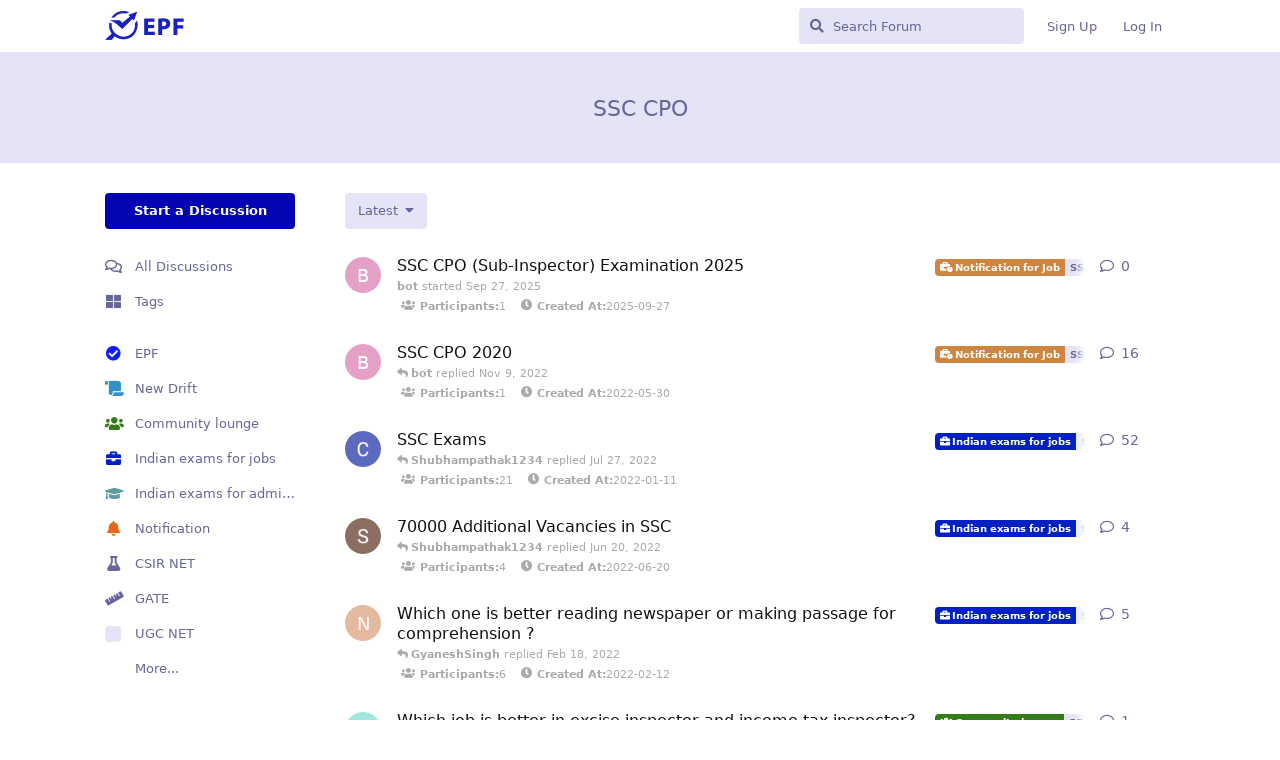

--- FILE ---
content_type: text/html; charset=utf-8
request_url: https://community.exampathfinder.com/t/ssc-cpo
body_size: 7220
content:
<!doctype html>
<html  dir="ltr"        lang="en" >
    <head>
        <meta charset="utf-8">
        <title>SSC CPO - EPF Community Forum</title>

        <link rel="stylesheet" href="https://community.exampathfinder.com/assets/forum.css?v=c1b05f73">
<link rel="canonical" href="https://community.exampathfinder.com/t/ssc-cpo">
<link rel="preload" href="https://community.exampathfinder.com/assets/forum.css?v=c1b05f73" as="style">
<link rel="preload" href="https://community.exampathfinder.com/assets/forum.js?v=f405aedd" as="script">
<link rel="preload" href="https://community.exampathfinder.com/assets/forum-en.js?v=b2181f7a" as="script">
<link rel="preload" href="https://community.exampathfinder.com/assets/fonts/fa-solid-900.woff2" as="font" type="font/woff2" crossorigin="">
<link rel="preload" href="https://community.exampathfinder.com/assets/fonts/fa-regular-400.woff2" as="font" type="font/woff2" crossorigin="">
<meta name="viewport" content="width=device-width, initial-scale=1, maximum-scale=1, minimum-scale=1">
<meta name="description" content="All discussions with the SSC CPO tag">
<meta name="theme-color" content="#0404B4">
<meta name="application-name" content="EPF Community Forum">
<meta name="robots" content="index, follow">
<meta name="twitter:card" content="summary_large_image">
<meta name="twitter:image" content="https://community.exampathfinder.com/assets/site-image-ed0cegn8.png">
<meta name="twitter:title" content="SSC CPO">
<meta name="article:published_time" content="2024-12-02T11:47:27+00:00">
<meta name="article:updated_time" content="2024-06-16T08:01:36+00:00">
<meta name="twitter:url" content="https://community.exampathfinder.com/t/ssc-cpo">
<link rel="shortcut icon" href="https://community.exampathfinder.com/assets/favicon-3cobnxmx.png">
<meta property="og:site_name" content="EPF Community Forum">
<meta property="og:type" content="website">
<meta property="og:image" content="https://community.exampathfinder.com/assets/site-image-ed0cegn8.png">
<meta property="og:title" content="SSC CPO">
<meta property="og:url" content="https://community.exampathfinder.com/t/ssc-cpo">
<script type="application/ld+json">[{"@context":"http:\/\/schema.org","@type":"CollectionPage","publisher":{"@type":"Organization","name":"EPF Community Forum","url":"https:\/\/community.exampathfinder.com","description":"EPF Community is a public discussion platform for thousands of students, and exam aspirants where they can think, discuss, dig into the topics, and share their experiences and knowledge, with people of similar interests.","logo":"https:\/\/community.exampathfinder.com\/assets\/logo-p0y8dz8c.png"},"image":"https:\/\/community.exampathfinder.com\/assets\/site-image-ed0cegn8.png","datePublished":"2024-12-02T11:47:27+00:00","dateModified":"2024-06-16T08:01:36+00:00","about":"","url":"https:\/\/community.exampathfinder.com\/t\/ssc-cpo"},{"@context":"http:\/\/schema.org","@type":"WebSite","url":"https:\/\/community.exampathfinder.com\/","potentialAction":{"@type":"SearchAction","target":"https:\/\/community.exampathfinder.com\/?q={search_term_string}","query-input":"required name=search_term_string"}}]</script>
<!-- Global Site Tag (gtag.js) - Google Analytics -->
<script async src="https://www.googletagmanager.com/gtag/js?id=G-4NR8WH12HE"></script>
<script>
    window.dataLayer = window.dataLayer || [];
    function gtag(){dataLayer.push(arguments);}
    gtag('js', new Date());
</script>

<link rel='manifest' href='/webmanifest'>
<meta name='apple-mobile-web-app-capable' content='yes'>
<meta id='apple-style' name='apple-mobile-web-app-status-bar-style' content='default'>
<meta id='apple-title' name='apple-mobile-web-app-title' content=''>
<link id='apple-icon-48' rel='apple-touch-icon'  href='https://community.exampathfinder.com/assets/pwa-icon-48x48-j9urfe7n.png'>
<link id='apple-icon-72' rel='apple-touch-icon' sizes='72x72' href='https://community.exampathfinder.com/assets/pwa-icon-72x72-ynil11vw.png'>
<link id='apple-icon-96' rel='apple-touch-icon' sizes='96x96' href='https://community.exampathfinder.com/assets/pwa-icon-96x96-2lggtnvn.png'>
<link id='apple-icon-144' rel='apple-touch-icon' sizes='144x144' href='https://community.exampathfinder.com/assets/pwa-icon-144x144-yrshltqf.png'>
<link id='apple-icon-196' rel='apple-touch-icon' sizes='196x196' href='https://community.exampathfinder.com/assets/pwa-icon-196x196-9sosohlq.png'>
<link id='apple-icon-512' rel='apple-touch-icon' sizes='512x512' href='https://community.exampathfinder.com/assets/pwa-icon-512x512-smdyvpzf.png'>
    </head>

    <body>
        <div id="app" class="App">

    <div id="app-navigation" class="App-navigation"></div>

    <div id="drawer" class="App-drawer">

        <header id="header" class="App-header">
            <div id="header-navigation" class="Header-navigation"></div>
            <div class="container">
                <div class="Header-title">
                    <a href="https://community.exampathfinder.com" id="home-link">
                                                    <img src="https://community.exampathfinder.com/assets/logo-p0y8dz8c.png" alt="EPF Community Forum" class="Header-logo">
                                            </a>
                </div>
                <div id="header-primary" class="Header-primary"></div>
                <div id="header-secondary" class="Header-secondary"></div>
            </div>
        </header>

    </div>

    <main class="App-content">
        <div id="content"></div>

        <div id="flarum-loading" style="display: none">
    Loading...
</div>

<noscript>
    <div class="Alert">
        <div class="container">
            This site is best viewed in a modern browser with JavaScript enabled.
        </div>
    </div>
</noscript>

<div id="flarum-loading-error" style="display: none">
    <div class="Alert">
        <div class="container">
            Something went wrong while trying to load the full version of this site. Try hard-refreshing this page to fix the error.
        </div>
    </div>
</div>

<noscript id="flarum-content">
    <div class="container">
    <h1>SSC CPO</h1>
    <p></p>

    <ul>
                    <li>
                <a href="https://community.exampathfinder.com/d/319083-ssc-cpo-sub-inspector-examination-2025">
                    SSC CPO (Sub-Inspector) Examination 2025
                </a>
            </li>
                    <li>
                <a href="https://community.exampathfinder.com/d/44461-ssc-cpo-2020">
                    SSC CPO 2020
                </a>
            </li>
                    <li>
                <a href="https://community.exampathfinder.com/d/22219-ssc-exams">
                    SSC Exams
                </a>
            </li>
                    <li>
                <a href="https://community.exampathfinder.com/d/47485-70000-additional-vacancies-in-ssc">
                    70000 Additional Vacancies in SSC
                </a>
            </li>
                    <li>
                <a href="https://community.exampathfinder.com/d/28789-which-one-is-better-reading-newspaper-or-making-passage-for-comprehension">
                    Which one is better reading newspaper or making passage for comprehension ?
                </a>
            </li>
                    <li>
                <a href="https://community.exampathfinder.com/d/29710-which-job-is-better-in-excise-inspector-and-income-tax-inspector">
                    Which job is better in excise inspector and income tax inspector?
                </a>
            </li>
            </ul>

    
    </div>

</noscript>


        <div class="App-composer">
            <div class="container">
                <div id="composer"></div>
            </div>
        </div>
    </main>

</div>




        <div id="modal"></div>
        <div id="alerts"></div>

        <script>
            document.getElementById('flarum-loading').style.display = 'block';
            var flarum = {extensions: {}};
        </script>

        <script src="https://community.exampathfinder.com/assets/forum.js?v=f405aedd"></script>
<script src="https://community.exampathfinder.com/assets/forum-en.js?v=b2181f7a"></script>

        <script id="flarum-json-payload" type="application/json">{"resources":[{"type":"forums","id":"1","attributes":{"title":"EPF Community Forum","description":"EPF Community is a public discussion platform for thousands of students, and exam aspirants where they can think, discuss, dig into the topics, and share their experiences and knowledge, with people of similar interests.","showLanguageSelector":true,"baseUrl":"https:\/\/community.exampathfinder.com","basePath":"","baseOrigin":"https:\/\/community.exampathfinder.com","debug":false,"apiUrl":"https:\/\/community.exampathfinder.com\/api","welcomeTitle":"Welcome to EPF Community Forum","welcomeMessage":"EPF Community is a public discussion platform for thousands of students, and exam aspirants to think, discuss, dig into the topics, and share their experiences and knowledge, with people of similar interests.","themePrimaryColor":"#0404B4","themeSecondaryColor":"#0404B4","logoUrl":"https:\/\/community.exampathfinder.com\/assets\/logo-p0y8dz8c.png","faviconUrl":"https:\/\/community.exampathfinder.com\/assets\/favicon-3cobnxmx.png","headerHtml":"","footerHtml":null,"allowSignUp":true,"defaultRoute":"\/all","canViewForum":true,"canStartDiscussion":false,"canSearchUsers":false,"canCreateAccessToken":false,"canModerateAccessTokens":false,"assetsBaseUrl":"https:\/\/community.exampathfinder.com\/assets","canViewFlags":false,"guidelinesUrl":null,"canBypassTagCounts":false,"minPrimaryTags":"1","maxPrimaryTags":"2","minSecondaryTags":"0","maxSecondaryTags":"4","allowUsernameMentionFormat":true,"firebase":[{"name":"facebook","icon":"fab fa-facebook"},null,null,{"name":"google","icon":"fab fa-google"}],"canConfigureSeo":false,"websocketSecure":false,"websocketReverseProxy":"1","websocketPort":"2083","websocketAutoUpdate":true,"websocketKey":"qHoZ8DVswL6s4MDC3BpEyswRZoqju7AV","websocketHost":"community.exampathfinder.com","websocketAuthOnly":true,"fof-upload.canUpload":false,"fof-upload.canDownload":true,"fof-upload.composerButtonVisiblity":"both","fof-share-social.plain-copy":true,"fof-share-social.default":null,"fof-share-social.networks":[],"theme_dark_mode":false,"fof-recaptcha.credentials.site":"6LcqFNcaAAAAAK84O7hPf6SrymoigvhXZioA6WEI","fof-recaptcha.type":"invisible","fof-recaptcha.signup":true,"fof-recaptcha.signin":true,"fof-recaptcha.forgot":true,"fof-recaptcha.configured":true,"postWithoutCaptcha":false,"ReactionConverts":[null,null,null],"fofReactionsAllowAnonymous":false,"fofReactionsCdnUrl":"https:\/\/cdnjs.cloudflare.com\/ajax\/libs\/twemoji\/14.0.2\/72x72\/[codepoint].png","fof-merge-discussions.search_limit":4,"massControls":false,"canHideDiscussionsSometime":false,"canDeleteDiscussionsSometime":false,"canLockDiscussionsSometime":false,"canStickyDiscussionsSometime":false,"canTagDiscussionsSometime":false,"pwa-icon-48x48Url":"https:\/\/community.exampathfinder.com\/assets\/pwa-icon-48x48-j9urfe7n.png","pwa-icon-72x72Url":"https:\/\/community.exampathfinder.com\/assets\/pwa-icon-72x72-ynil11vw.png","pwa-icon-96x96Url":"https:\/\/community.exampathfinder.com\/assets\/pwa-icon-96x96-2lggtnvn.png","pwa-icon-144x144Url":"https:\/\/community.exampathfinder.com\/assets\/pwa-icon-144x144-yrshltqf.png","pwa-icon-196x196Url":"https:\/\/community.exampathfinder.com\/assets\/pwa-icon-196x196-9sosohlq.png","pwa-icon-512x512Url":"https:\/\/community.exampathfinder.com\/assets\/pwa-icon-512x512-smdyvpzf.png","vapidPublicKey":"BLVGK_XjSnHGtOZ6wpKaTIt5Lx1fsdiK9Y9pQMV1wRZCzr7q0IQlE5udGlRjRynviyw8oHA2_94CzCjSXnoOmts"},"relationships":{"groups":{"data":[{"type":"groups","id":"1"},{"type":"groups","id":"2"},{"type":"groups","id":"3"},{"type":"groups","id":"4"},{"type":"groups","id":"7"},{"type":"groups","id":"10"},{"type":"groups","id":"13"}]},"tags":{"data":[{"type":"tags","id":"28"},{"type":"tags","id":"43"},{"type":"tags","id":"49"},{"type":"tags","id":"52"},{"type":"tags","id":"94"},{"type":"tags","id":"1741"},{"type":"tags","id":"1189"},{"type":"tags","id":"1168"},{"type":"tags","id":"1192"},{"type":"tags","id":"2167"}]},"reactions":{"data":[{"type":"reactions","id":"1"},{"type":"reactions","id":"4"},{"type":"reactions","id":"7"},{"type":"reactions","id":"10"},{"type":"reactions","id":"13"},{"type":"reactions","id":"16"}]}}},{"type":"groups","id":"1","attributes":{"nameSingular":"Admin","namePlural":"Admins","color":"#B72A2A","icon":"fas fa-wrench","isHidden":0}},{"type":"groups","id":"2","attributes":{"nameSingular":"Guest","namePlural":"Guests","color":null,"icon":null,"isHidden":0}},{"type":"groups","id":"3","attributes":{"nameSingular":"Member","namePlural":"Members","color":null,"icon":null,"isHidden":0}},{"type":"groups","id":"4","attributes":{"nameSingular":"Mod","namePlural":"Mods","color":"#80349E","icon":"fas fa-bolt","isHidden":0}},{"type":"groups","id":"7","attributes":{"nameSingular":"Newbie","namePlural":"Newbies","color":"#D64CF9","icon":"fas fa-dove","isHidden":0}},{"type":"groups","id":"10","attributes":{"nameSingular":"Regular","namePlural":"Regulars","color":"#41FD48","icon":"fas fa-user","isHidden":0}},{"type":"groups","id":"13","attributes":{"nameSingular":"Pro","namePlural":"Pro","color":"#039600","icon":"fas fa-ribbon","isHidden":0}},{"type":"tags","id":"28","attributes":{"name":"EPF","description":"","slug":"epf","color":"#0E1EF9","backgroundUrl":null,"backgroundMode":null,"icon":"fas fa-check-circle","discussionCount":9,"position":0,"defaultSort":null,"isChild":false,"isHidden":false,"lastPostedAt":"2025-11-26T07:22:26+00:00","canStartDiscussion":false,"canAddToDiscussion":false,"subscription":null}},{"type":"tags","id":"43","attributes":{"name":"Community lounge","description":"\n\n","slug":"community-lounge","color":"#347C17","backgroundUrl":null,"backgroundMode":null,"icon":"fas fa-users","discussionCount":981,"position":2,"defaultSort":null,"isChild":false,"isHidden":false,"lastPostedAt":"2026-01-28T06:25:41+00:00","canStartDiscussion":false,"canAddToDiscussion":false,"subscription":null}},{"type":"tags","id":"49","attributes":{"name":"Indian exams for admissions","description":"Precise discussions on Admission related exams\n","slug":"indian-exams-for-admissions","color":"#5F9EA0","backgroundUrl":null,"backgroundMode":null,"icon":"fas fa-graduation-cap","discussionCount":283,"position":4,"defaultSort":null,"isChild":false,"isHidden":false,"lastPostedAt":"2025-08-27T11:18:58+00:00","canStartDiscussion":false,"canAddToDiscussion":false,"subscription":null}},{"type":"tags","id":"52","attributes":{"name":"Indian exams for jobs","description":"Precise discussions on Job related exams","slug":"indian-exams-for-jobs","color":"#0020C2","backgroundUrl":null,"backgroundMode":null,"icon":"fas fa-briefcase","discussionCount":692,"position":3,"defaultSort":null,"isChild":false,"isHidden":false,"lastPostedAt":"2026-01-31T10:53:01+00:00","canStartDiscussion":false,"canAddToDiscussion":false,"subscription":null}},{"type":"tags","id":"94","attributes":{"name":"Notification","description":"","slug":"notification","color":"#E56717","backgroundUrl":null,"backgroundMode":null,"icon":"fas fa-bell","discussionCount":54,"position":5,"defaultSort":null,"isChild":false,"isHidden":false,"lastPostedAt":"2025-06-16T11:17:05+00:00","canStartDiscussion":false,"canAddToDiscussion":false,"subscription":null}},{"type":"tags","id":"1741","attributes":{"name":"New Drift","description":"A slow movement towards something","slug":"new-drift","color":"#3090C7","backgroundUrl":null,"backgroundMode":null,"icon":"fas fa-scroll","discussionCount":554,"position":1,"defaultSort":null,"isChild":false,"isHidden":false,"lastPostedAt":"2025-10-29T08:43:14+00:00","canStartDiscussion":false,"canAddToDiscussion":false,"subscription":null}},{"type":"tags","id":"1189","attributes":{"name":"CSIR NET","description":"","slug":"csir-net","color":"","backgroundUrl":null,"backgroundMode":null,"icon":"fas fa-flask","discussionCount":5026,"position":null,"defaultSort":null,"isChild":false,"isHidden":false,"lastPostedAt":"2025-09-30T04:35:32+00:00","canStartDiscussion":false,"canAddToDiscussion":false,"subscription":null}},{"type":"tags","id":"1168","attributes":{"name":"GATE","description":"","slug":"gate","color":"","backgroundUrl":null,"backgroundMode":null,"icon":"fas fa-ruler","discussionCount":3974,"position":null,"defaultSort":null,"isChild":false,"isHidden":false,"lastPostedAt":"2025-08-26T12:06:07+00:00","canStartDiscussion":false,"canAddToDiscussion":false,"subscription":null}},{"type":"tags","id":"1192","attributes":{"name":"UGC NET","description":"","slug":"ugc-net","color":"","backgroundUrl":null,"backgroundMode":null,"icon":"","discussionCount":3637,"position":null,"defaultSort":null,"isChild":false,"isHidden":false,"lastPostedAt":"2025-10-09T04:06:40+00:00","canStartDiscussion":false,"canAddToDiscussion":false,"subscription":null}},{"type":"tags","id":"2167","attributes":{"name":"NONE","description":"UGC NET","slug":"none","color":"","backgroundUrl":null,"backgroundMode":null,"icon":"fas fa-comment-slash","discussionCount":1863,"position":null,"defaultSort":null,"isChild":false,"isHidden":false,"lastPostedAt":"2025-05-15T06:44:08+00:00","canStartDiscussion":false,"canAddToDiscussion":false,"subscription":null}},{"type":"reactions","id":"1","attributes":{"identifier":"thumbsup","display":null,"type":"emoji","enabled":true}},{"type":"reactions","id":"4","attributes":{"identifier":"thumbsdown","display":null,"type":"emoji","enabled":true}},{"type":"reactions","id":"7","attributes":{"identifier":"laughing","display":null,"type":"emoji","enabled":true}},{"type":"reactions","id":"10","attributes":{"identifier":"confused","display":null,"type":"emoji","enabled":true}},{"type":"reactions","id":"13","attributes":{"identifier":"heart","display":null,"type":"emoji","enabled":true}},{"type":"reactions","id":"16","attributes":{"identifier":"tada","display":null,"type":"emoji","enabled":true}}],"session":{"userId":0,"csrfToken":"piv4XhLnaLB4ZhI4AbG7VzAbAXC0F5Iwoab4Gt99"},"locales":{"en":"English"},"locale":"en","firebase.only_icons":"","firebase.email_password":"0","firebase.apiKey":"AIzaSyBzYIk9yX4npjkM91xzOqskh2ZITpkuAZg","firebase.authDomain":"auth.exampathfinder.com","google.clientId":"505129027014-2mpmj6cuuuclipi0il65d4ihtk124u9b.apps.googleusercontent.com","fof-reactions.cdnUrl":"https:\/\/cdnjs.cloudflare.com\/ajax\/libs\/twemoji\/14.0.2\/72x72\/[codepoint].png","fof-follow-tags.following_page_default":"","googleTrackingCode":"G-4NR8WH12HE","apiDocument":{"links":{"first":"https:\/\/community.exampathfinder.com\/api\/discussions?sort=\u0026filter%5Btag%5D=ssc-cpo\u0026page%5Blimit%5D=20"},"data":[{"type":"discussions","id":"319083","attributes":{"title":"SSC CPO (Sub-Inspector) Examination 2025","slug":"319083-ssc-cpo-sub-inspector-examination-2025","commentCount":1,"participantCount":1,"createdAt":"2025-09-27T10:48:44+00:00","lastPostedAt":"2025-09-27T10:48:44+00:00","lastPostNumber":1,"canReply":false,"canRename":false,"canDelete":false,"canHide":false,"isApproved":true,"canTag":false,"subscription":null,"canSplit":false,"shareUrl":"https:\/\/community.exampathfinder.com\/d\/319083","canSeeReactions":false,"canMerge":false,"isSticky":false,"canSticky":false,"isLocked":false,"canLock":false},"relationships":{"user":{"data":{"type":"users","id":"61"}},"lastPostedUser":{"data":{"type":"users","id":"61"}},"tags":{"data":[{"type":"tags","id":"157"},{"type":"tags","id":"982"},{"type":"tags","id":"2653"},{"type":"tags","id":"2656"}]},"firstPost":{"data":{"type":"posts","id":"985509"}}}},{"type":"discussions","id":"44461","attributes":{"title":"SSC CPO 2020","slug":"44461-ssc-cpo-2020","commentCount":17,"participantCount":1,"createdAt":"2022-05-30T13:36:29+00:00","lastPostedAt":"2022-11-09T08:44:39+00:00","lastPostNumber":34,"canReply":false,"canRename":false,"canDelete":false,"canHide":false,"isApproved":true,"canTag":false,"subscription":null,"canSplit":false,"shareUrl":"https:\/\/community.exampathfinder.com\/d\/44461","canSeeReactions":false,"canMerge":false,"isSticky":false,"canSticky":false,"isLocked":false,"canLock":false},"relationships":{"user":{"data":{"type":"users","id":"61"}},"lastPostedUser":{"data":{"type":"users","id":"61"}},"tags":{"data":[{"type":"tags","id":"157"},{"type":"tags","id":"982"},{"type":"tags","id":"2653"},{"type":"tags","id":"2656"}]}}},{"type":"discussions","id":"22219","attributes":{"title":"SSC Exams","slug":"22219-ssc-exams","commentCount":53,"participantCount":21,"createdAt":"2022-01-11T05:14:34+00:00","lastPostedAt":"2022-07-27T15:49:10+00:00","lastPostNumber":60,"canReply":false,"canRename":false,"canDelete":false,"canHide":false,"isApproved":true,"canTag":false,"subscription":null,"canSplit":false,"shareUrl":"https:\/\/community.exampathfinder.com\/d\/22219","canSeeReactions":false,"canMerge":false,"isSticky":false,"canSticky":false,"isLocked":false,"canLock":false},"relationships":{"user":{"data":{"type":"users","id":"145"}},"lastPostedUser":{"data":{"type":"users","id":"1612"}},"tags":{"data":[{"type":"tags","id":"52"},{"type":"tags","id":"109"},{"type":"tags","id":"112"},{"type":"tags","id":"157"},{"type":"tags","id":"160"}]},"firstPost":{"data":{"type":"posts","id":"48004"}}}},{"type":"discussions","id":"47485","attributes":{"title":"70000 Additional Vacancies in SSC","slug":"47485-70000-additional-vacancies-in-ssc","commentCount":5,"participantCount":4,"createdAt":"2022-06-20T11:53:35+00:00","lastPostedAt":"2022-06-20T12:03:52+00:00","lastPostNumber":5,"canReply":false,"canRename":false,"canDelete":false,"canHide":false,"isApproved":true,"canTag":false,"subscription":null,"canSplit":false,"shareUrl":"https:\/\/community.exampathfinder.com\/d\/47485","canSeeReactions":false,"canMerge":false,"isSticky":false,"canSticky":false,"isLocked":false,"canLock":false},"relationships":{"user":{"data":{"type":"users","id":"568"}},"lastPostedUser":{"data":{"type":"users","id":"1612"}},"tags":{"data":[{"type":"tags","id":"52"},{"type":"tags","id":"103"},{"type":"tags","id":"109"},{"type":"tags","id":"112"},{"type":"tags","id":"157"},{"type":"tags","id":"160"}]},"firstPost":{"data":{"type":"posts","id":"140773"}}}},{"type":"discussions","id":"28789","attributes":{"title":"Which one is better reading newspaper or making passage for comprehension ?","slug":"28789-which-one-is-better-reading-newspaper-or-making-passage-for-comprehension","commentCount":6,"participantCount":6,"createdAt":"2022-02-12T10:24:08+00:00","lastPostedAt":"2022-02-18T13:15:08+00:00","lastPostNumber":8,"canReply":false,"canRename":false,"canDelete":false,"canHide":false,"isApproved":true,"canTag":false,"subscription":null,"canSplit":false,"shareUrl":"https:\/\/community.exampathfinder.com\/d\/28789","canSeeReactions":false,"canMerge":false,"isSticky":false,"canSticky":false,"isLocked":false,"canLock":false},"relationships":{"user":{"data":{"type":"users","id":"388"}},"lastPostedUser":{"data":{"type":"users","id":"340"}},"tags":{"data":[{"type":"tags","id":"52"},{"type":"tags","id":"109"},{"type":"tags","id":"112"},{"type":"tags","id":"157"},{"type":"tags","id":"1330"}]},"firstPost":{"data":{"type":"posts","id":"92335"}}}},{"type":"discussions","id":"29710","attributes":{"title":"Which job is better in excise inspector and income tax inspector?","slug":"29710-which-job-is-better-in-excise-inspector-and-income-tax-inspector","commentCount":2,"participantCount":2,"createdAt":"2022-02-17T07:15:13+00:00","lastPostedAt":"2022-02-17T08:14:47+00:00","lastPostNumber":2,"canReply":false,"canRename":false,"canDelete":false,"canHide":false,"isApproved":true,"canTag":false,"subscription":null,"canSplit":false,"shareUrl":"https:\/\/community.exampathfinder.com\/d\/29710","canSeeReactions":false,"canMerge":false,"isSticky":false,"canSticky":false,"isLocked":false,"canLock":false},"relationships":{"user":{"data":{"type":"users","id":"385"}},"lastPostedUser":{"data":{"type":"users","id":"382"}},"tags":{"data":[{"type":"tags","id":"43"},{"type":"tags","id":"109"},{"type":"tags","id":"157"}]},"firstPost":{"data":{"type":"posts","id":"94507"}}}}],"included":[{"type":"users","id":"61","attributes":{"username":"bot","displayName":"bot","avatarUrl":null,"slug":"bot"}},{"type":"users","id":"145","attributes":{"username":"ChiranjeevKumar","displayName":"ChiranjeevKumar","avatarUrl":"https:\/\/community.exampathfinder.com\/assets\/avatars\/VfLI2P3jBqlbL76h.png","slug":"ChiranjeevKumar"}},{"type":"users","id":"1612","attributes":{"username":"Shubhampathak1234","displayName":"Shubhampathak1234","avatarUrl":"https:\/\/community.exampathfinder.com\/assets\/avatars\/85rTPClg9J8oGpPK.png","slug":"Shubhampathak1234"}},{"type":"users","id":"568","attributes":{"username":"SudeepMalik","displayName":"SudeepMalik","avatarUrl":"https:\/\/community.exampathfinder.com\/assets\/avatars\/Ksq05PIHcEo03VQn.png","slug":"SudeepMalik"}},{"type":"users","id":"388","attributes":{"username":"NehaKashyap","displayName":"NehaKashyap","avatarUrl":null,"slug":"NehaKashyap"}},{"type":"users","id":"340","attributes":{"username":"GyaneshSingh","displayName":"GyaneshSingh","avatarUrl":null,"slug":"GyaneshSingh"}},{"type":"users","id":"385","attributes":{"username":"RahulRana","displayName":"RahulRana","avatarUrl":null,"slug":"RahulRana"}},{"type":"users","id":"382","attributes":{"username":"VihanKhanna","displayName":"VihanKhanna","avatarUrl":null,"slug":"VihanKhanna"}},{"type":"tags","id":"157","attributes":{"name":"SSC CPO","description":"","slug":"ssc-cpo","color":"","backgroundUrl":null,"backgroundMode":null,"icon":"","discussionCount":7,"position":null,"defaultSort":null,"isChild":false,"isHidden":false,"lastPostedAt":"2025-09-27T10:48:44+00:00","canStartDiscussion":false,"canAddToDiscussion":false,"subscription":null}},{"type":"tags","id":"982","attributes":{"name":"Notification for Job","description":"","slug":"notification-for-job","color":"#CD853F","backgroundUrl":null,"backgroundMode":null,"icon":"fa fa-business-time","discussionCount":78701,"position":1,"defaultSort":null,"isChild":true,"isHidden":true,"lastPostedAt":"2026-02-03T06:36:35+00:00","canStartDiscussion":false,"canAddToDiscussion":false,"subscription":null},"relationships":{"parent":{"data":{"type":"tags","id":"94"}}}},{"type":"tags","id":"94","attributes":{"name":"Notification","description":"","slug":"notification","color":"#E56717","backgroundUrl":null,"backgroundMode":null,"icon":"fas fa-bell","discussionCount":54,"position":5,"defaultSort":null,"isChild":false,"isHidden":false,"lastPostedAt":"2025-06-16T11:17:05+00:00","canStartDiscussion":false,"canAddToDiscussion":false,"subscription":null}},{"type":"tags","id":"2653","attributes":{"name":"SSC CPO Ppr I","description":"SSC CPO PAPER I","slug":"ssc-cpo-ppr-i","color":"","backgroundUrl":null,"backgroundMode":null,"icon":"","discussionCount":3,"position":null,"defaultSort":null,"isChild":false,"isHidden":false,"lastPostedAt":"2025-09-27T10:48:44+00:00","canStartDiscussion":false,"canAddToDiscussion":false,"subscription":null}},{"type":"tags","id":"2656","attributes":{"name":"SSC CPO Ppr II","description":"SSC CPO PAPER II","slug":"ssc-cpo-ppr-ii","color":"","backgroundUrl":null,"backgroundMode":null,"icon":"","discussionCount":3,"position":null,"defaultSort":null,"isChild":false,"isHidden":false,"lastPostedAt":"2025-09-27T10:48:44+00:00","canStartDiscussion":false,"canAddToDiscussion":false,"subscription":null}},{"type":"tags","id":"52","attributes":{"name":"Indian exams for jobs","description":"Precise discussions on Job related exams","slug":"indian-exams-for-jobs","color":"#0020C2","backgroundUrl":null,"backgroundMode":null,"icon":"fas fa-briefcase","discussionCount":692,"position":3,"defaultSort":null,"isChild":false,"isHidden":false,"lastPostedAt":"2026-01-31T10:53:01+00:00","canStartDiscussion":false,"canAddToDiscussion":false,"subscription":null}},{"type":"tags","id":"109","attributes":{"name":"SSC CGL","description":"","slug":"ssc-cgl","color":"","backgroundUrl":null,"backgroundMode":null,"icon":"","discussionCount":93,"position":null,"defaultSort":null,"isChild":false,"isHidden":false,"lastPostedAt":"2025-12-02T03:37:42+00:00","canStartDiscussion":false,"canAddToDiscussion":false,"subscription":null}},{"type":"tags","id":"112","attributes":{"name":"SSC CHSL","description":"","slug":"ssc-chsl","color":"","backgroundUrl":null,"backgroundMode":null,"icon":"","discussionCount":32,"position":null,"defaultSort":null,"isChild":false,"isHidden":false,"lastPostedAt":"2025-12-02T03:37:42+00:00","canStartDiscussion":false,"canAddToDiscussion":false,"subscription":null}},{"type":"tags","id":"160","attributes":{"name":"SSC MTS","description":"","slug":"ssc-mts","color":"","backgroundUrl":null,"backgroundMode":null,"icon":"","discussionCount":21,"position":null,"defaultSort":null,"isChild":false,"isHidden":false,"lastPostedAt":"2025-08-22T10:02:55+00:00","canStartDiscussion":false,"canAddToDiscussion":false,"subscription":null}},{"type":"tags","id":"103","attributes":{"name":"SSC","description":"","slug":"ssc","color":"","backgroundUrl":null,"backgroundMode":null,"icon":"","discussionCount":61,"position":null,"defaultSort":null,"isChild":false,"isHidden":false,"lastPostedAt":"2025-08-26T12:18:16+00:00","canStartDiscussion":false,"canAddToDiscussion":false,"subscription":null}},{"type":"tags","id":"1330","attributes":{"name":"IBPS","description":"","slug":"ibps","color":"","backgroundUrl":null,"backgroundMode":null,"icon":"","discussionCount":88,"position":null,"defaultSort":null,"isChild":false,"isHidden":false,"lastPostedAt":"2025-12-02T03:37:42+00:00","canStartDiscussion":false,"canAddToDiscussion":false,"subscription":null}},{"type":"tags","id":"43","attributes":{"name":"Community lounge","description":"\n\n","slug":"community-lounge","color":"#347C17","backgroundUrl":null,"backgroundMode":null,"icon":"fas fa-users","discussionCount":981,"position":2,"defaultSort":null,"isChild":false,"isHidden":false,"lastPostedAt":"2026-01-28T06:25:41+00:00","canStartDiscussion":false,"canAddToDiscussion":false,"subscription":null}},{"type":"posts","id":"985509","attributes":{"number":1,"createdAt":"2025-09-27T10:48:44+00:00","contentType":"comment","contentHtml":"\u003Ch3\u003EEvent Link\u003C\/h3\u003E\n\u003Cp\u003E\u003Ca href=\u0022https:\/\/alert.exampathfinder.com\/en\/event\/view\/uexPxGhA\u0022 rel=\u0022ugc noopener nofollow\u0022 target=\u0022_blank\u0022 rel=\u0022ugc noopener nofollow\u0022 target=\u0022_blank\u0022\u003EClick here\u003C\/a\u003E\u003C\/p\u003E\n\n\u003Ch3\u003EEvent Description\u003C\/h3\u003E\n\u003Cp\u003E\u003Cstrong\u003EStaff Selection Commission\u003C\/strong\u003E has released the notification for the recruitment of \u003Cstrong\u003ESSC CPO (Sub-Inspector) Examination 2025\u003C\/strong\u003E on the official website. This recruitment has \u003Cstrong\u003E3073 positions\u003C\/strong\u003E. The application process via \u003Cstrong\u003EOnline mode\u003C\/strong\u003E has started on \u003Cstrong\u003E26\/09\/2025\u003C\/strong\u003E and candidates can apply until \u003Cstrong\u003E16\/10\/2025\u003C\/strong\u003E. Download the official notification for details on eligibility, post information, job procedure, pay scale, and more.\u003C\/p\u003E\n\n\u003Ch3\u003EUpdates\u003C\/h3\u003E\n\n\u003Cp\u003EAs per the official update, the Paper I examination has been scheduled from 09\/12\/2025 to 12\/12\/2025. \u003Cem\u003E(Update added on November 11, 2025)\u003C\/em\u003E\u003C\/p\u003E\n\n\u003Chr\u003E\n\n\u003Cp\u003EAs per the official update, the answer key has been released on 24\/12\/2025. \u003Cem\u003E(Update added on December 25, 2025)\u003C\/em\u003E\u003C\/p\u003E","renderFailed":false,"mentionedByCount":0}},{"type":"posts","id":"48004","attributes":{"number":1,"createdAt":"2022-01-11T05:14:34+00:00","contentType":"comment","contentHtml":"\u003Cp\u003E\u003Cstrong\u003EStaff Selection Commission(SSC)\u003C\/strong\u003E is an Indian Government organization, The organization has to recruit staff for various posts in the Department, Ministries, and subordinate offices of the Government of India.\u003C\/p\u003E\n\n\u003Cp\u003EAs SSC conducts various exams, we are providing here the links to every particular exam-related bulletin.\u003Cbr\u003E\n\u003Cstrong\u003EAlthough the common information related to SSC will be shared here.\u003C\/strong\u003E\u003C\/p\u003E\n\n\u003Cp\u003E\u003Ca href=\u0022https:\/\/community.exampathfinder.com\/d\/16-ssc-cgl-information-bulletin\u0022 rel=\u0022ugc noopener\u0022 target=\u0022_self\u0022 rel=\u0022ugc noopener\u0022 target=\u0022_self\u0022\u003E\u003Cstrong\u003ESSC CGL\u003C\/strong\u003E \u003C\/a\u003E\u003Cbr\u003E\n\u003Ca href=\u0022https:\/\/community.exampathfinder.com\/d\/25-ssc-chsl-information-bulletin\u0022 rel=\u0022ugc noopener\u0022 target=\u0022_self\u0022 rel=\u0022ugc noopener\u0022 target=\u0022_self\u0022\u003E\u003Cstrong\u003ESSC CHSL\u003C\/strong\u003E\u003C\/a\u003E\u003Cbr\u003E\n\u003Ca href=\u0022https:\/\/community.exampathfinder.com\/d\/73-ssc-mts-information-bulletin\u0022 rel=\u0022ugc noopener\u0022 target=\u0022_self\u0022 rel=\u0022ugc noopener\u0022 target=\u0022_self\u0022\u003E\u003Cstrong\u003ESSC MTS\u003C\/strong\u003E\u003C\/a\u003E\u003Cbr\u003E\n\u003Ca href=\u0022https:\/\/community.exampathfinder.com\/d\/28-ssc-cpo-information-bulletin\u0022 rel=\u0022ugc noopener\u0022 target=\u0022_self\u0022 rel=\u0022ugc noopener\u0022 target=\u0022_self\u0022\u003E\u003Cstrong\u003ESSC CPO\u003C\/strong\u003E\u003C\/a\u003E\u003Cbr\u003E\n\u003Ca href=\u0022https:\/\/community.exampathfinder.com\/d\/58-ssc-constable-gd-information-bulletin\u0022 rel=\u0022ugc noopener\u0022 target=\u0022_self\u0022 rel=\u0022ugc noopener\u0022 target=\u0022_self\u0022\u003E\u003Cstrong\u003ESSC GD\u003C\/strong\u003E\u003C\/a\u003E\u003Cbr\u003E\n\u003Ca href=\u0022https:\/\/community.exampathfinder.com\/d\/82-ssc-stenographer-information-bulletin\u0022 rel=\u0022ugc noopener\u0022 target=\u0022_self\u0022 rel=\u0022ugc noopener\u0022 target=\u0022_self\u0022\u003E\u003Cstrong\u003ESSC Stenographer\u003C\/strong\u003E\u003C\/a\u003E\u003Cbr\u003E\n\u003Ca href=\u0022https:\/\/https\/\/community.exampathfinder.com\/d\/22219-ssc-exams\/9\u0022 rel=\u0022ugc noopener nofollow\u0022 target=\u0022_blank\u0022 rel=\u0022ugc noopener nofollow\u0022 target=\u0022_blank\u0022\u003E\u003Cstrong\u003ESSC CGL 2017\u003C\/strong\u003E\u003C\/a\u003E\u003Cbr\u003E\n\u003Ca href=\u0022https:\/\/https\/\/community.exampathfinder.com\/d\/23449-ssc-cgl-2019\/5\u0022 rel=\u0022ugc noopener nofollow\u0022 target=\u0022_blank\u0022 rel=\u0022ugc noopener nofollow\u0022 target=\u0022_blank\u0022\u003E\u003Cstrong\u003ESSC CGL 2019\u003C\/strong\u003E\u003C\/a\u003E\u003Cbr\u003E\n\u003Ca href=\u0022https:\/\/community.exampathfinder.com\/d\/1189-normalisation-of-marks\/3\u0022 rel=\u0022ugc noopener\u0022 target=\u0022_self\u0022 rel=\u0022ugc noopener\u0022 target=\u0022_self\u0022\u003ENormalisation Process\u003C\/a\u003E\u003C\/p\u003E","renderFailed":false,"mentionedByCount":0}},{"type":"posts","id":"140773","attributes":{"number":1,"createdAt":"2022-06-20T11:53:35+00:00","contentType":"comment","contentHtml":"\u003Cp\u003ESSC has released a notification stating that soon they will be starting the process of filling up about 70000 additional vacancies.  You can read the official notification by clicking \u003Ca href=\u0022https:\/\/ssc.nic.in\/SSCFileServer\/PortalManagement\/UploadedFiles\/Important_Notice_20062022.pdf\u0022 rel=\u0022ugc noopener nofollow\u0022 target=\u0022_blank\u0022 rel=\u0022ugc noopener nofollow\u0022 target=\u0022_blank\u0022\u003Ehere\u003C\/a\u003E.\u003C\/p\u003E\n\n\u003Cp\u003EShare your thoughts and opinions on\u003C\/p\u003E \n\n\u003Cul\u003E\u003Cli\u003EHow these vacancies can be filled?\u003C\/li\u003E\n\u003Cli\u003ECan this be another jumla to divert the mind of students from Agnipath scheme ?\u003C\/li\u003E\n\u003Cli\u003EWill a separate exam be conducted for these exams ?\u003Cbr\u003E\n-\u003C\/li\u003E \u003C\/ul\u003E","renderFailed":false,"mentionedByCount":0}},{"type":"posts","id":"92335","attributes":{"number":1,"createdAt":"2022-02-12T10:24:08+00:00","contentType":"comment","contentHtml":"\u003Cp\u003EWhich is better reading newspaper or making  long banking comprehensions questions daily to make comprehension part strong for competitive exams ?\u003C\/p\u003E","renderFailed":false,"mentionedByCount":0}},{"type":"posts","id":"94507","attributes":{"number":1,"createdAt":"2022-02-17T07:15:13+00:00","contentType":"comment","contentHtml":"\u003Cp\u003EI am an aspirants of SSC CGL and preparing for next CGL exam . I like inspector post but I don\u2019t know pros \u0026amp; cons of these two post can anyone elaborate about these post which one is better in these post ?\u003C\/p\u003E","renderFailed":false,"mentionedByCount":0}},{"type":"tags","id":"157","attributes":{"name":"SSC CPO","description":"","slug":"ssc-cpo","color":"","backgroundUrl":null,"backgroundMode":null,"icon":"","discussionCount":7,"position":null,"defaultSort":null,"isChild":false,"isHidden":false,"lastPostedAt":"2025-09-27T10:48:44+00:00","canStartDiscussion":false,"canAddToDiscussion":false,"subscription":null},"relationships":{"children":{"data":[]}}}]}}</script>

        <script>
            const data = JSON.parse(document.getElementById('flarum-json-payload').textContent);
            document.getElementById('flarum-loading').style.display = 'none';

            try {
                flarum.core.app.load(data);
                flarum.core.app.bootExtensions(flarum.extensions);
                flarum.core.app.boot();
            } catch (e) {
                var error = document.getElementById('flarum-loading-error');
                error.innerHTML += document.getElementById('flarum-content').textContent;
                error.style.display = 'block';
                throw e;
            }
        </script>

        
    </body>
</html>


--- FILE ---
content_type: application/javascript
request_url: https://community.exampathfinder.com/assets/forum-en.js?v=b2181f7a
body_size: 11275
content:
flarum.core.app.translator.addTranslations({"core.forum.change_email.incorrect_password_message":"The password you entered is incorrect.","core.forum.change_password.send_button":"Send Password Reset Email","core.forum.change_password.text":"Click the button below and check your email for a link to change your password.","core.forum.composer.close_tooltip":"Close","core.forum.composer.exit_full_screen_tooltip":"Exit Full Screen","core.forum.composer.full_screen_tooltip":"Full Screen","core.forum.composer.minimize_tooltip":"Minimize","core.forum.composer.preview_tooltip":"Preview","core.forum.composer_discussion.body_placeholder":"Write a Post...","core.forum.composer_discussion.discard_confirmation":"You have not posted your discussion. Do you wish to discard it?","core.forum.composer_discussion.submit_button":"Post Discussion","core.forum.composer_discussion.title_placeholder":"Discussion Title","core.forum.composer_edit.discard_confirmation":"You have not saved your changes. Do you wish to discard them?","core.forum.composer_edit.edited_message":"Your edit was made.","core.forum.composer_edit.post_link":"Post #{number} in {discussion}","core.forum.composer_reply.discard_confirmation":"You have not posted your reply. Do you wish to discard it?","core.forum.composer_reply.posted_message":"Your reply was posted.","core.forum.composer_reply.submit_button":"Post Reply","core.forum.discussion_controls.cannot_reply_button":"Can't Reply","core.forum.discussion_controls.cannot_reply_text":"You don't have permission to reply to this discussion.","core.forum.discussion_controls.delete_confirmation":"Are you sure you want to delete this discussion?","core.forum.discussion_controls.log_in_to_reply_button":"Log In to Reply","core.forum.discussion_controls.toggle_dropdown_accessible_label":"Toggle discussion actions dropdown menu","core.forum.discussion_list.empty_text":"It looks as though there are no discussions here.","core.forum.discussion_list.replied_text":"{username} replied {ago}","core.forum.discussion_list.started_text":"{username} started {ago}","core.forum.discussion_list.total_replies_a11y_label":"{count, plural, one {# reply} other {# replies}}","core.forum.discussion_list.unread_replies_a11y_label":"{count, plural, one {# unread reply} other {# unread replies}}. Mark unread {count, plural, one {reply} other {replies}} as read.","core.forum.forgot_password.email_sent_message":"If the email you entered is registered with this site, we'll send you an email containing a link to reset your password. Check your spam folder if you don't receive it within the next minute or two.","core.forum.forgot_password.not_found_message":"There is no user registered with that email address.","core.forum.forgot_password.submit_button":"Recover Password","core.forum.forgot_password.text":"Enter your email address and we will send you a link to reset your password.","core.forum.forgot_password.title":"Forgot Password","core.forum.header.admin_button":"Administration","core.forum.header.back_to_index_tooltip":"Back to Discussion List","core.forum.header.locale_dropdown_accessible_label":"Change forum locale","core.forum.header.profile_button":"Profile","core.forum.header.search_clear_button_accessible_label":"Clear search query","core.forum.header.search_placeholder":"Search Forum","core.forum.header.search_role_label":"Search Forum","core.forum.header.session_dropdown_accessible_label":"Toggle session options dropdown menu","core.forum.index.cannot_start_discussion_button":"Can't Start Discussion","core.forum.index.mark_all_as_read_confirmation":"Are you sure you want to mark all discussions as read?","core.forum.index.refresh_tooltip":"Refresh","core.forum.index.toggle_sidenav_dropdown_accessible_label":"Toggle navigation dropdown menu","core.forum.index_sort.latest_button":"Latest","core.forum.index_sort.newest_button":"Newest","core.forum.index_sort.oldest_button":"Oldest","core.forum.index_sort.relevance_button":"Relevance","core.forum.index_sort.toggle_dropdown_accessible_label":"Change discussion list sorting","core.forum.index_sort.top_button":"Top","core.forum.log_in.forgot_password_link":"Forgot password?","core.forum.log_in.invalid_login_message":"Your login details were incorrect.","core.forum.log_in.remember_me_label":"Remember Me","core.forum.log_in.sign_up_text":"Don't have an account? <a>Sign Up<\/a>","core.forum.log_in.username_or_email_placeholder":"Username or Email","core.forum.notifications.delete_all_confirm":"Are you sure you want to delete all notifications? This action is not reversable","core.forum.notifications.delete_all_tooltip":"Delete all notifications","core.forum.notifications.discussion_renamed_text":"{username} changed the title","core.forum.notifications.empty_text":"No Notifications","core.forum.notifications.mark_as_read_tooltip":"Mark as Read","core.forum.notifications.toggle_dropdown_accessible_label":"View notifications","core.forum.post.edited_text":"Edited","core.forum.post.edited_tooltip":"{username} edited {ago}","core.forum.post.number_tooltip":"Post #{number}","core.forum.post_controls.delete_confirmation":"Are you sure you want to delete this post forever? This action cannot be undone.","core.forum.post_controls.hide_confirmation":"Are you sure you want to delete this post?","core.forum.post_controls.toggle_dropdown_accessible_label":"Toggle post controls dropdown menu","core.forum.post_scrubber.now_link":"Now","core.forum.post_scrubber.original_post_link":"Original Post","core.forum.post_scrubber.unread_text":"{count} unread","core.forum.post_scrubber.viewing_text":"{count, plural, one {{index} of {formattedCount} post} other {{index} of {formattedCount} posts}}","core.forum.post_stream.discussion_renamed_old_tooltip":"The old title was: \"{old}\"","core.forum.post_stream.discussion_renamed_text":"{username} changed the title to {new} {time}.","core.forum.post_stream.time_lapsed_text":"{period} later","core.forum.rename_discussion.title":"Rename Discussion","core.forum.search.all_discussions_button":"Search all discussions for \"{query}\"","core.forum.security.browser_on_operating_system":"{browser} on {os}","core.forum.security.cannot_terminate_current_session":"Cannot terminate the current active session. Log out instead.","core.forum.security.created":"Created","core.forum.security.current_active_session":"Current Active Session","core.forum.security.developer_tokens_heading":"Developer Tokens","core.forum.security.empty_text":"It looks like there is nothing to see here.","core.forum.security.global_logout.heading":"Global Logout","core.forum.security.global_logout.help_text":"Clears current cookie session, terminates all sessions, revokes developer tokens, and invalidates any email confirmation or password reset emails.","core.forum.security.hide_access_token":"Hide Token","core.forum.security.last_activity":"Last activity","core.forum.security.new_access_token_modal.submit_button":"Create Token","core.forum.security.new_access_token_modal.title_placeholder":"Title","core.forum.security.revoke_access_token":"Revoke","core.forum.security.sessions_heading":"Active Sessions","core.forum.security.session_terminated":"{count, plural, one {Session terminated} other {# Sessions terminated}}.","core.forum.security.session_termination_failed":"An error occurred while terminating your sessions.","core.forum.security.show_access_token":"View Token","core.forum.security.terminate_all_other_sessions":"Terminate all other sessions","core.forum.security.terminate_session":"Terminate","core.forum.security.token_revoked":"Token revoked.","core.forum.security.token_item_title":"{title} - {token}","core.forum.security.token_title_placeholder":"\/","core.forum.settings.account_heading":"Account","core.forum.settings.notification_checkbox_a11y_label_template":"Receive \"{description}\" notifications via {method}","core.forum.settings.notify_by_web_heading":"Web","core.forum.settings.notify_discussion_renamed_label":"Someone renames a discussion I started","core.forum.settings.privacy_disclose_online_label":"Allow others to see when I am online","core.forum.settings.privacy_heading":"Privacy","core.forum.sign_up.log_in_text":"Already have an account? <a>Log In<\/a>","core.forum.sign_up.welcome_text":"Welcome, {username}!","core.forum.user.avatar_upload_button":"Upload","core.forum.user.avatar_upload_tooltip":"Upload a new avatar","core.forum.user.in_discussion_text":"In {discussion}","core.forum.user.joined_date_text":"Joined {ago}","core.forum.user.online_text":"Online","core.forum.user.posts_empty_text":"It looks like there are no posts here.","core.forum.user_controls.button":"Controls","core.forum.user_controls.delete_confirmation":"Are you sure you want to delete this user? The user's posts will NOT be deleted.","core.forum.user_controls.delete_error_message":"Deletion of user <i>{username} ({email})<\/i> failed","core.forum.user_controls.delete_success_message":"User <i>{username} ({email})<\/i> was deleted","core.forum.user_controls.toggle_dropdown_accessible_label":"Toggle user controls dropdown menu","core.forum.user_email_confirmation.resend_button":"Resend Confirmation Email","core.forum.user_email_confirmation.sent_message":"Sent","core.forum.welcome_hero.hide":"Hide welcome message","core.lib.debug_button":"Debug","core.lib.alert.dismiss_a11y_label":"Dismiss alert","core.lib.badge.hidden_tooltip":"Hidden","core.lib.dropdown.toggle_dropdown_accessible_label":"Toggle dropdown menu","core.lib.data_segment.label":"{label}:","core.lib.edit_user.activate_button":"Activate User","core.lib.edit_user.groups_heading":"Groups","core.lib.edit_user.set_password_label":"Set new password","core.lib.edit_user.nothing_available":"You are not allowed to edit this user.","core.lib.error.circular_dependencies_message":"Circular dependencies detected: {extensions}. Aborting. Please disable one of the extensions and try again.","core.lib.error.dependent_extensions_message":"Cannot disable {extension} until the following dependent extensions are disabled: {extensions}","core.lib.error.extension_initialiation_failed_message":"{extension} failed to initialize, check the browser console for further information.","core.lib.error.generic_message":"Oops! Something went wrong. Please reload the page and try again.","core.lib.error.generic_cross_origin_message":"Oops! Something went wrong during a cross-origin request. Please reload the page and try again.","core.lib.error.missing_dependencies_message":"Cannot enable {extension} until the following dependencies are enabled: {extensions}","core.lib.error.not_found_message":"The requested resource was not found.","core.lib.error.payload_too_large_message":"The request payload was too large.","core.lib.error.permission_denied_message":"You do not have permission to do that.","core.lib.error.rate_limit_exceeded_message":"You're going a little too quickly. Please try again in a few seconds.","core.lib.error.render_failed_message":"Sorry, we encountered an error while displaying this content. If you're a user, please try again later. If you're an administrator, take a look in your Flarum log files for more information.","core.lib.meta_titles.with_page_title":"{pageNumber, plural, =1 {{pageTitle} - {forumName}} other {{pageTitle}: Page # - {forumName}}}","core.lib.meta_titles.without_page_title":"{pageNumber, plural, =1 {{forumName}} other {Page # - {forumName}}}","core.lib.modal.close":"Close","core.lib.nav.drawer_button":"Open Navigation Drawer","core.lib.number_suffix.kilo_text":"K","core.lib.number_suffix.mega_text":"M","core.lib.datetime_formats.humanTimeShort":"D MMM","core.lib.datetime_formats.humanTimeLong":"ll","core.lib.datetime_formats.scrubber":"MMMM YYYY","core.lib.series.glue_text":", ","core.lib.series.three_text":"{first}, {second}, and {third}","core.lib.series.two_text":"{first} and {second}","core.lib.username.deleted_text":"[deleted]","flarum-flags.forum.flag_post.confirmation_message":"Thank you for flagging this post. Our moderators will look into it.","flarum-flags.forum.flag_post.reason_details_placeholder":"Additional details (optional)","flarum-flags.forum.flag_post.reason_inappropriate_label":"Inappropriate","flarum-flags.forum.flag_post.reason_inappropriate_text":"This post is offensive, abusive, or violates our <a>community guidelines<\/a>.","flarum-flags.forum.flag_post.reason_missing_message":"Please provide some details for our moderators.","flarum-flags.forum.flag_post.reason_off_topic_label":"Off-topic","flarum-flags.forum.flag_post.reason_off_topic_text":"This post is not relevant to the current discussion and should be moved elsewhere.","flarum-flags.forum.flag_post.reason_other_label":"Other (please specify)","flarum-flags.forum.flag_post.reason_spam_label":"Spam","flarum-flags.forum.flag_post.reason_spam_text":"This post is an advertisement.","flarum-flags.forum.flagged_posts.empty_text":"No Flags","flarum-flags.forum.flagged_posts.item_text":"{username} in <em>{discussion}<\/em>","flarum-flags.forum.post.dismiss_flag_button":"Dismiss Flag","flarum-flags.forum.post.flagged_by_text":"Flagged by {username}","flarum-flags.forum.post.flagged_by_with_reason_text":"Flagged by {username} as {reason}","flarum-flags.forum.post_controls.flag_button":"Flag","flarum-tags.forum.all_tags.meta_description_text":"All Tags","flarum-tags.forum.choose_tags.edit_title":"Edit Tags for {title}","flarum-tags.forum.choose_tags.title":"Choose Tags for Your Discussion","flarum-tags.forum.discussion_controls.edit_tags_button":"Edit Tags","flarum-tags.forum.header.back_to_tags_tooltip":"Back to Tag List","flarum-tags.forum.index.more_link":"More...","flarum-tags.forum.index.untagged_link":"Untagged","flarum-tags.forum.post_stream.added_and_removed_tags_text":"{username} added the {tagsAdded} and removed the {tagsRemoved} {time}.","flarum-tags.forum.post_stream.added_tags_text":"{username} added the {tagsAdded} {time}.","flarum-tags.forum.post_stream.removed_tags_text":"{username} removed the {tagsRemoved} {time}.","flarum-tags.forum.post_stream.tags_text":"{count, plural, one {{tags} tag} other {{tags} tags}}","flarum-tags.forum.tag.meta_description_text":"All discussions with the {tag} tag","flarum-tags.lib.deleted_tag_text":"Deleted","flarum-tags.lib.tag_selection_modal.bypass_requirements":"Bypass tag requirements","flarum-tags.lib.tag_selection_modal.choose_primary_placeholder":"{count, plural, one {Choose a primary tag} other {Choose # primary tags}}","flarum-approval.forum.post_controls.approve_button":"Approve","flarum-suspend.forum.notifications.user_suspended_text":"You have been suspended for {timeReadable}","flarum-suspend.forum.notifications.user_suspended_indefinite_text":"You have been suspended indefinitely","flarum-suspend.forum.notifications.user_unsuspended_text":"You have been unsuspended","flarum-suspend.forum.suspension_info.dismiss_button":"Dismiss","flarum-suspend.forum.suspension_info.indefinite":"This is an indefinite suspension","flarum-suspend.forum.suspension_info.limited":"This suspension will be in force until {date}","flarum-suspend.forum.suspension_info.title":"This account is suspended","flarum-suspend.forum.suspend_user.display_message":"Display message for user","flarum-suspend.forum.suspend_user.indefinitely_label":"Suspended indefinitely","flarum-suspend.forum.suspend_user.limited_time_days_text":" days","flarum-suspend.forum.suspend_user.limited_time_label":"Suspended for a limited time...","flarum-suspend.forum.suspend_user.not_suspended_label":"Not suspended","flarum-suspend.forum.suspend_user.placeholder_optional":"Optional","flarum-suspend.forum.suspend_user.reason":"Reason for suspension","flarum-suspend.forum.suspend_user.status_heading":"Suspension Status","flarum-suspend.forum.suspend_user.title":"Suspend {username}","flarum-suspend.forum.user_badge.suspended_tooltip":"Suspended","flarum-suspend.forum.user_controls.suspend_button":"Suspend","flarum-mentions.forum.composer.mention_tooltip":"Mention a user, group or post","flarum-mentions.forum.composer.reply_to_post_text":"Reply to #{number}","flarum-mentions.forum.mentioned_by.title":"Replies to this post","flarum-mentions.forum.notifications.post_mentioned_text":"{username} replied to your post","flarum-mentions.forum.notifications.user_mentioned_text":"{username} mentioned you","flarum-mentions.forum.notifications.group_mentioned_text":"{username} mentioned a group you're a member of","flarum-mentions.forum.post.mentioned_by_more_text":"{count} more replies.","flarum-mentions.forum.post.mentioned_by_self_text":"{users} replied to this.","flarum-mentions.forum.post.mentioned_by_text":"{users} replied to this.","flarum-mentions.forum.post.quote_button":"Quote","flarum-mentions.forum.settings.notify_post_mentioned_label":"Someone replies to one of my posts","flarum-mentions.forum.settings.notify_user_mentioned_label":"Someone mentions me in a post","flarum-mentions.forum.settings.notify_group_mentioned_label":"Someone mentions a group I'm a member of in a post","flarum-mentions.forum.user.mentions_link":"Mentions","flarum-mentions.forum.post_mention.deleted_text":"[unknown]","flarum-mentions.forum.group_mention.deleted_text":"[unknown group]","flarum-subscriptions.forum.discussion_controls.unfollow_button":"Unfollow","flarum-subscriptions.forum.discussion_controls.unignore_button":"Unignore","flarum-subscriptions.forum.notifications.new_post_text":"{username} posted","flarum-subscriptions.forum.settings.follow_after_reply_label":"Automatically follow discussions that I reply to","flarum-subscriptions.forum.settings.notify_for_all_posts_label":"Notify about every new post instead of only the last in a discussion","flarum-subscriptions.forum.settings.notify_new_post_label":"Someone posts in a discussion I'm following","flarum-subscriptions.forum.sub_controls.following_text":"Be notified of all replies.","flarum-subscriptions.forum.sub_controls.ignoring_text":"Never be notified. Hide from the discussion list.","flarum-subscriptions.forum.sub_controls.not_following_button":"Not Following","flarum-subscriptions.forum.sub_controls.not_following_text":"Be notified only when @mentioned.","flarum-subscriptions.forum.sub_controls.notify_alert_tooltip":"Get a forum notification when there are new posts","flarum-subscriptions.forum.sub_controls.notify_email_tooltip":"Get an email when there are new posts","firebase.forum.log_in.with_button":"Log In with {provider}","firebase.forum.signup.username_help":"Please choose a username to be known by here","firebase.forum.error.bad_verification_code":"Invalid or expired verification token. Please try again.","firebase.forum.error.invalid_state":"Invalid state. Please try again.","firebase.forum.email_exist.title":"You have already an account","firebase.forum.email_exist.message":"You've already used {email} Sign in with {provider} to continue.","firebase.forum.email_exist.message_password":"You've not used this email {email} for password login So try Sign in with {provider} to continue.","firebase.forum.email_exist.button":"Sign in with {provider}","firebase.forum.email_exist.enter_password":"Enter Password","firebase.forum.email_exist.password_message":"You've not used this email {email} for password login So please reset password for click below button And try again.","firebase.forum.email_exist.login_password_message":"Please reset your password  Or Login with {provider}.","firebase.forum.resend_email":"We've sent a confirmation email to {email}. If it does not arrive soon, check your spam folder.","firebase.lib.providers.facebook":"Facebook","firebase.lib.providers.github":"GitHub","firebase.lib.providers.twitter":"Twitter","firebase.lib.providers.google":"Google","firebase.lib.providers.email":"Email and Password","firebase.lib.reset_button":"Reset Password","firebase.lib.errors.user_not_found":"You're not register.","firebase.lib.errors.incorrect_login_detail":"Your login details were incorrect","firebase.lib.errors.invalid_email":"you`re enter invalid email.","firebase.lib.errors.email_error":"Please enter valid Email address.","firebase.lib.errors.username":"the Username is required.","firebase.lib.errors.email":"the email is required.","firebase.lib.errors.password":"The password field is required.","firebase.lib.errors.password_length":"The password must be at least 8 characters.","firebase.lib.errors.too_many_request":"Access to this account has been temporarily disabled due to many failed login attempts. Try after some time.","firebase.lib.errors.unable_reset_password":"Unable to reset password. You are try too many requests.","firebase.lib.errors.network_error":"Network Problem.","firebase.lib.userDelete":"Sorry! You're not allowed to delete any user.","v17development-flarum-seo.forum.profile_title":"Profile of {username}","v17development-flarum-seo.forum.profile_description":"Profile of {username} | {discussion_count} discussions | {comment_count} posts","v17development-flarum-seo.forum.controls.configure_seo":"Configure SEO","v17development-flarum-seo.forum.controls.update_seo":"Update SEO","v17development-flarum-seo.forum.controls.reset_seo":"Reset SEO","kyrne-websocket.forum.discussion_list.show_updates_text":"{count, plural, one {Show # updated discussion} other {Show # updated discussions}}","kyrne-websocket.forum.discussion_page.viewing_title":"Here now:","kyrne-websocket.forum.widget.title":"Online Users","kyrne-websocket.forum.widget.empty":"No Users Currently Online.","kyrne-websocket.forum.widget.guests":"{count, plural, one {1 Guest} other {{count} Guests}}","justoverclock-discussion-info.forum.participantCount":"Participants","justoverclock-discussion-info.forum.lastReadAt":"Last Read","justoverclock-discussion-info.forum.createdAt":"Created At","justoverclock-discussion-info.forum.tag":"Tags","flarum-gdpr.lib.data.uploads.export_description":"All files uploaded by the user.","flarum-gdpr.lib.data.uploads.anonymize_description":"Removes the user reference from the uploaded files. The files themselves remain accessible to users that could view them pre-anonymization.","flarum-gdpr.lib.data.uploads.delete_description":"Deletes all files uploaded by the user.","fof-upload.forum.media_manager":"Media manager","fof-upload.forum.buttons.attach":"Attach","fof-upload.forum.buttons.upload":"Upload","fof-upload.forum.buttons.upload_shared":"Shared","fof-upload.forum.buttons.user_uploads":"User uploads","fof-upload.forum.buttons.cancel":"Cancel","fof-upload.forum.buttons.media":"My media","fof-upload.forum.buttons.shared_media":"Shared media","fof-upload.forum.states.error":"Error","fof-upload.forum.states.loading":"Uploading","fof-upload.forum.states.unauthorized":"You are not allowed to download files","fof-upload.forum.validation.max_size":"Uploads over {max} kb are not accepted.","fof-upload.forum.text_preview.expand":"Expand preview","fof-upload.forum.text_preview.collapse":"Collapse preview","fof-upload.forum.text_preview.error":"Error previewing file. It may have been deleted, or the provided file ID is invalid.\n","fof-upload.forum.text_preview.no_snippet_preview":"<preview will appear here after posting>","fof-upload.forum.text_preview.no_snippet":"<no preview snippet available>","fof-upload.lib.upload-shared-file-modal.title":"New shared file","fof-upload.lib.upload-shared-file-modal.dropzone":"Drag and drop files here or click to browse","fof-upload.lib.upload-shared-file-modal.hide-from-media-gallery":"Hide from user's media gallery","fof-upload.lib.upload-shared-file-modal.upload":"Upload","fof-upload.lib.file_list.loading":"Loading files...","fof-upload.lib.file_list.empty":"There are no files to show.","fof-upload.lib.file_list.release_to_upload":"Release to upload","fof-upload.lib.file_list.modal_empty_desktop":"Your file list is empty. Click the button or drag a file here to upload.","fof-upload.lib.file_list.modal_empty_phone":"Your file list is empty. Tap the button above to upload a file.","fof-upload.lib.file_list.select_file_a11y_label":"Select file \"{fileName}\"","fof-upload.lib.file_list.confirm_selection_btn":"{fileCount, plural, =0 {None selected} one {Select file} other {Select files}}","fof-upload.lib.file_list.load_more_files_btn":"Load more files","fof-upload.lib.file_list.delete_file_a11y_label":"Delete file \"{fileName}\"","fof-upload.lib.file_list.delete_confirmation":"Are you sure you want to delete \"{fileName}\"?","fof-upload.lib.file_list.hide_file.btn_a11y_label_hide":"Hide \"{fileName}\" from media manager","fof-upload.lib.file_list.hide_file.btn_a11y_label_show":"Show \"{fileName}\" in media manager","fof-upload.lib.file_list.hide_file.hide_confirmation":"Are you sure you want to hide \"{fileName}\"? Hiding a file will only remove it from your media manager and will not affect existing posts.","fof-upload.lib.file_list.hide_file.hide_success":"File hidden","fof-upload.lib.file_list.hide_file.show_confirmation":"Are you sure you want to show \"{fileName}\"? Showing a file will make it visible in your media manager.","fof-upload.lib.file_list.hide_file.show_success":"File shown","fof-upload.lib.file_list.hide_file.hide_fail":"Couldn't hide file \"{fileName}\"","fof-upload.lib.file_list.hide_file.show_fail":"Couldn't show file \"{fileName}\"","fof-upload.lib.file_list.hide_file.loading":"Hiding file...","fof-upload.lib.file_list.hide_shared_file.btn_a11y_label_hide":"Make \"{fileName}\" private (no public URL)","fof-upload.lib.file_list.hide_shared_file.btn_a11y_label_show":"Make \"{fileName}\" public (with public URL)","fof-upload.lib.file_list.hide_shared_file.hide_confirmation":"Are you sure you want to make \"{fileName}\" private? Making a file private will remove its public URL, but it will not affect existing posts. It will also no longer be visible in the media manager to unauthorized users.","fof-upload.lib.file_list.hide_shared_file.hide_success":"File made private","fof-upload.lib.file_list.hide_shared_file.show_confirmation":"Are you sure you want to make \"{fileName}\" public? Making a file public will make it accessible to anyone with a public URL and anyone can share it using the media manager.","fof-upload.lib.file_list.hide_shared_file.show_success":"File made public","fof-upload.lib.file_list.hide_shared_file.hide_fail":"Couldn't make file \"{fileName}\" private","fof-upload.lib.file_list.hide_shared_file.show_fail":"Couldn't make file \"{fileName}\" public","fof-upload.lib.file_list.hide_shared_file.loading":"Making file private...","fof-split.forum.post.was_split_to":"{count, plural, one {{count} post was split to {target}.} other {{count} posts were split to {target}.}}","fof-split.forum.post.was_split_from":"{count, plural, one {{count} post was split from {target}.} other {{count} posts were split from {target}.}}","fof-split.forum.split.from":"Split from here","fof-split.forum.split.to":"Split to here","fof-split.forum.split.cancel":"Cancel split","fof-split.forum.modal.title":"Split discussion","fof-split.forum.modal.new_discussion_label":"Specify the title for the new discussion","fof-split.forum.modal.submit_button":"Split","fof-spamblock.forum.user_controls.spammer_button":"Spammer","fof-spamblock.forum.user_controls.spammer_confirmation":"Are you sure you want to \n\u2022 Hide all the user's discussions & posts \n\u2022 [flarum\/suspend] Suspend the user","fof-share-social.forum.discussion.share_button":"Share","fof-share-social.forum.discussion.share_dropdown_accessible_label":"Toggle discussion share dropdown menu","fof-share-social.forum.modal.title":"Share","fof-share-social.forum.modal.copy_button":"Copy","fof-share-social.lib.networks.facebook":"Facebook","fof-share-social.lib.networks.twitter":"Twitter","fof-share-social.lib.networks.linkedin":"LinkedIn","fof-share-social.lib.networks.reddit":"Reddit","fof-share-social.lib.networks.whatsapp":"WhatsApp","fof-share-social.lib.networks.telegram":"Telegram","fof-share-social.lib.networks.vkontakte":"VKontakte","fof-share-social.lib.networks.odnoklassniki":"Odnoklassniki","fof-share-social.lib.networks.my_mail":"My World","fof-share-social.lib.networks.qq":"QQ","fof-share-social.lib.networks.qzone":"QZone","fof-share-social.lib.networks.native":"Native Share","fof-recaptcha.forum.error":"There was an error submitting reCAPTCHA. Try again.","fof-recaptcha.forum.unknown_error":"An unknown error occurred. Check the captcha and try again.","fof-reactions.forum.disabled-reaction":"You can't use this reaction right now, please refresh the page","fof-reactions.forum.warning":"Your reaction was converted","fof-reactions.forum.notification":"{username} reacted with {reaction} to your post","fof-reactions.forum.settings.notify_post_reacted_label":"Someone reacts to one of my posts","fof-reactions.forum.reacting-own-post":"You cannot react to your own post","fof-reactions.forum.modal.title":"Reactions","fof-reactions.forum.modal.anonymous_count":"{count, plural, one {# anonymous user} other {# anonymous users}}","fof-reactions.forum.modal.no_reactions":"No reactions yet","fof-reactions.forum.mod_item":"View Reactions","fof-reactions.forum.react_button_label":"React","fof-profile-image-crop.forum.modal.error.failed_to_load_cropper":"Failed to load the image cropper.","fof-profile-image-crop.forum.modal.error.generic_resize":"Something went wrong while cropping & resizing the image.","fof-profile-image-crop.forum.modal.error.get_image_data":"Failed to crop. Make sure your browser's fingerprinting protection is disabled.","fof-profile-image-crop.forum.modal.help_text":"The image upload may fail if your browser's privacy settings are very strict. If you're having trouble, try disabling fingerprinting protection. Otherwise, you can either <disableResize>disable compressing the cropped image<\/disableResize> or <disableCrop>disable cropping altogether<\/disableCrop>.\n","fof-profile-image-crop.forum.modal.submit_button":"Upload","fof-profile-image-crop.forum.modal.submit_crop_button":"Crop & Upload","fof-moderator-notes.forum.no_content_given":"An empty note is not permitted.","fof-moderator-notes.forum.moderatorNotes.created_text":"{username} created this note on {date}","fof-moderator-notes.forum.moderatorNotes.add_button":"New note","fof-moderator-notes.forum.moderatorNotes.create-heading":"Create a new moderator note","fof-moderator-notes.forum.moderatorNotes.dismiss_button":"Done","fof-moderator-notes.forum.moderatorNotes.input_heading":"Enter your notes for <strong>{username}<\/strong>, (markdown is supported)","fof-moderator-notes.forum.moderatorNotes.noNotes":"It looks like there are no notes here.","fof-moderator-notes.forum.moderatorNotes.submit_button":"Save note","fof-moderator-notes.forum.moderatorNotes.delete":"Delete","fof-moderator-notes.forum.moderatorNotes.confirm":"Are you sure you want to delete this note?","fof-moderator-notes.forum.moderatorNotes.filter_by_me":"Only notes I created","fof-moderator-notes.forum.user.notes":"Moderator Notes","fof-merge-discussions.forum.modal.title":"Merge Discussions","fof-merge-discussions.forum.modal.ordering_heading":"Merge ordering","fof-merge-discussions.forum.modal.ordering_date_label":"Merge posts by creation date","fof-merge-discussions.forum.modal.ordering_date_help":"Posts in the resulting discussion are reordered by their individual creation date","fof-merge-discussions.forum.modal.ordering_suffix_label":"Add merged posts to the end of the discussion","fof-merge-discussions.forum.modal.ordering_suffix_help":"Posts that are merged into the surviving discussion will be appended at the end of the discussion","fof-merge-discussions.forum.modal.type_heading":"Merge type","fof-merge-discussions.forum.modal.type_target_label":"Merge into me","fof-merge-discussions.forum.modal.type_target_help_text":"Choose discussion(s) to merge into <b>{title}<\/b>.","fof-merge-discussions.forum.modal.type_from_label":"Merge this discussion into another","fof-merge-discussions.forum.modal.type_from_help_text":"Choose target discussion to merge <b>{title}<\/b> into.","fof-merge-discussions.forum.modal.load_preview_button":"Preview","fof-merge-discussions.forum.notification.discussion_merged":"Your discussion <b>{oldTitle}<\/b> was merged into this discussion by {username}.","fof-merge-discussions.forum.notification.preferences.discussion_merged":"Someone merges one of my discussions with another","fof-merge-discussions.forum.post.merged":"{count, plural, one {Merged <b>#<\/b> post from {titles}.} other {Merged <b>#<\/b> posts from {titles}.}}","fof-ignore-users.forum.profile_link":"Ignored Users","fof-ignore-users.forum.profile_page.no_ignored":"It looks like you're not ignoring anyone.","fof-ignore-users.forum.user_controls.ignore_button":"Ignore","fof-ignore-users.forum.user_controls.ignore_confirmation":"Are you sure you want to ignore this user?","fof-ignore-users.forum.user_controls.unignore_button":"Unignore","fof-ignore-users.forum.user_controls.unignore_confirmation":"Are you sure you want to unignore this user?","fof-ignore-users.forum.badge.user_label":"Ignored user","fof-ignore-users.forum.badge.discussion_label":"Started by an ignored user","fof-follow-tags.forum.settings.notify_new_discussion_label":"Someone creates a discussion in a tag I'm following","fof-follow-tags.forum.settings.notify_new_post_label":"Someone posts in a tag I'm following","fof-follow-tags.forum.settings.notify_new_discussion_tag_label":"Someone re-tags a discussion to a tag I'm following","fof-follow-tags.forum.index.follow_tag_button":"Follow","fof-follow-tags.forum.index.unfollow_tag_button":"Stop Following","fof-follow-tags.forum.badge.following_tag_tooltip":"Following","fof-follow-tags.forum.badge.lurking_tag_tooltip":"Lurking","fof-follow-tags.forum.sub_controls.header":"Subscription for {tagName}","fof-follow-tags.forum.sub_controls.subscription_label":"Select your subscription level for {tagName}","fof-follow-tags.forum.sub_controls.following_text":"Be notified of all new discussions.","fof-follow-tags.forum.sub_controls.hiding_text":"Hide discussions from All Discussions page.","fof-follow-tags.forum.sub_controls.ignoring_text":"Never be notified.","fof-follow-tags.forum.sub_controls.lurking_text":"Be notified of all new discussions and replies.","fof-follow-tags.forum.sub_controls.not_following_button":"Not Following","fof-follow-tags.forum.sub_controls.not_following_text":"Be notified only when @mentioned.","fof-follow-tags.forum.sub_controls.notify_alert_tooltip":"Get a forum notification when there are new discussions or posts","fof-follow-tags.forum.sub_controls.notify_email_tooltip":"Get an email when there are new discussions or posts","fof-follow-tags.forum.sub_controls.submit_button":"Confirm subscription","fof-follow-tags.forum.notifications.new_discussion_text":"{username} started","fof-follow-tags.forum.notifications.new_post_text":"{username} posted","fof-follow-tags.forum.notifications.new_discussion_tag_text":"{username} changed the tag","fof-follow-tags.forum.user.settings.heading":"Follow Tags","fof-follow-tags.forum.user.settings.filter_label":"What to show by default in the Following page","flarum-gdpr.lib.data.tagsubscription.export_description":"Exports details of the subscription level for a tag, if one exists.","flarum-gdpr.lib.data.tagsubscription.anonymize_description":"Removes the subscription of the user to the tag.","flarum-sticky.forum.discussion_controls.unsticky_button":"Unsticky","flarum-sticky.forum.post_stream.discussion_stickied_text":"{username} stickied the discussion {time}.","flarum-sticky.forum.post_stream.discussion_unstickied_text":"{username} unstickied the discussion {time}.","flarum-markdown.lib.composer.bold_tooltip":"Add bold text","flarum-markdown.lib.composer.code_tooltip":"Insert code","flarum-markdown.lib.composer.header_tooltip":"Add header text","flarum-markdown.lib.composer.image_tooltip":"Add an image","flarum-markdown.lib.composer.italic_tooltip":"Add italic text","flarum-markdown.lib.composer.link_tooltip":"Add a link","flarum-markdown.lib.composer.ordered_list_tooltip":"Add a numbered list","flarum-markdown.lib.composer.quote_tooltip":"Insert a quote","flarum-markdown.lib.composer.spoiler_tooltip":"Insert a spoiler","flarum-markdown.lib.composer.strikethrough_tooltip":"Add strikethrough text","flarum-markdown.lib.composer.unordered_list_tooltip":"Add a bulleted list","flarum-lock.forum.badge.locked_tooltip":"Locked","flarum-lock.forum.discussion_controls.lock_button":"Lock","flarum-lock.forum.discussion_controls.unlock_button":"Unlock","flarum-lock.forum.notifications.discussion_locked_text":"{username} locked","flarum-lock.forum.post_stream.discussion_locked_text":"{username} locked the discussion {time}.","flarum-lock.forum.post_stream.discussion_unlocked_text":"{username} unlocked the discussion {time}.","flarum-lock.forum.settings.notify_discussion_locked_label":"Someone locks a discussion I started","flarum-likes.forum.notifications.post_liked_text":"{username} liked your post","flarum-likes.forum.post.like_link":"Like","flarum-likes.forum.post.liked_by_self_text":"{users} like this.","flarum-likes.forum.post.liked_by_text":"{count, plural, one {{users} likes this} other {{users} like this}}.","flarum-likes.forum.post.unlike_link":"Unlike","flarum-likes.forum.post_likes.title":"Users Who Like This","flarum-likes.forum.settings.notify_post_liked_label":"Someone likes one of my posts","flarum-likes.forum.user.likes_link":"Likes","flarum-emoji.forum.composer.emoji_tooltip":"Insert emoji","flarum-emoji.forum.composer.type_to_search_text":"Type to search for an emoji","flarum-bbcode.forum.quote.wrote":"wrote","flarum-akismet.forum.post.akismet_flagged_text":"Akismet flagged as spam","flarum-akismet.forum.post.not_spam_button":"Not Spam","clarkwinkelmann-mass-actions.forum.select.all":"All","clarkwinkelmann-mass-actions.forum.select.none":"None","clarkwinkelmann-mass-actions.forum.select.read":"Read","clarkwinkelmann-mass-actions.forum.select.unread":"Not read","clarkwinkelmann-mass-actions.forum.select.visible":"Not deleted","clarkwinkelmann-mass-actions.forum.select.hidden":"Soft deleted","clarkwinkelmann-mass-actions.forum.select.locked":"Locked","clarkwinkelmann-mass-actions.forum.select.unlocked":"Unlocked","clarkwinkelmann-mass-actions.forum.actions.markAsRead":"Mark selected as read","clarkwinkelmann-mass-actions.forum.actions.hide":"Delete selected","clarkwinkelmann-mass-actions.forum.actions.restore":"Restore selected","clarkwinkelmann-mass-actions.forum.actions.delete":"Delete forever selected","clarkwinkelmann-mass-actions.forum.actions.deleteConfirmation":"{count, plural, one {Are you sure you want to permanently delete the selected discussion?} other {Are you sure you want to permanently delete # selected discussions?}}","clarkwinkelmann-mass-actions.forum.actions.lock":"Lock selected","clarkwinkelmann-mass-actions.forum.actions.unlock":"Unlock selected","clarkwinkelmann-mass-actions.forum.actions.sticky":"Sticky selected","clarkwinkelmann-mass-actions.forum.actions.unsticky":"Unsticky selected","clarkwinkelmann-mass-actions.forum.actions.tags":"Tags","clarkwinkelmann-mass-actions.forum.actions.tags-edit":"Edit tags","clarkwinkelmann-mass-actions.forum.actions.tags-add":"Add <em>{tag}<\/em>","askvortsov-pwa.forum.alerts.optin":"You have push notifications enabled, but have not configured this device.","askvortsov-pwa.forum.alerts.optin_button":"Configure","askvortsov-pwa.forum.discussion_controls.share_button":"Share","askvortsov-pwa.forum.post_controls.share_button":"Share","askvortsov-pwa.forum.post_controls.share_api.title":"{username}'s reply to {title}'","askvortsov-pwa.forum.user_controls.share_button":"Share","askvortsov-pwa.forum.settings.push_header":"Push","askvortsov-pwa.forum.settings.pwa_notifications.access_default":"Due to browser restrictions, you must opt in to receive push notifications on this device.","askvortsov-pwa.forum.settings.pwa_notifications.access_default_button":"Opt In","askvortsov-pwa.forum.settings.pwa_notifications.access_denied":"You must adjust your browser settings to receive push notifications on this device.","askvortsov-pwa.forum.settings.pwa_notifications.access_denied_button":"Learn How","askvortsov-pwa.forum.settings.pwa_notifications.no_browser_support":"This browser does not support push notifications for progressive web apps.","askvortsov-pwa.forum.settings.pwa_notifications.no_browser_support_button":"Learn More","askvortsov-moderator-warnings.forum.notifications.warning_text":"{strikes, plural, one {You were warned with # strike by {mod_username}} other {You were warned with # strikes by {mod_username}}}","askvortsov-moderator-warnings.forum.notifications.warning_no_strikes_text":"You were warned by {mod_username} (no strikes)","askvortsov-moderator-warnings.forum.post.warning":"{strikes, plural, one {Warned with # strike by {mod_username}} other {Warned with # strikes by {mod_username}}}","askvortsov-moderator-warnings.forum.post.warning_no_strikes":"Warned with no strikes by {mod_username}","askvortsov-moderator-warnings.forum.post_controls.warning_button":"Warn User","askvortsov-moderator-warnings.forum.user.warnings":"Moderator Warnings","askvortsov-moderator-warnings.forum.settings.warning_notification_label":"A moderator warns me","askvortsov-moderator-warnings.forum.validation.public_comment_required":"You most provide a public comment.","askvortsov-moderator-warnings.forum.validation.invalid_strike_count":"The number of strikes must be an integer between 0 and 5.","askvortsov-moderator-warnings.forum.warning_controls.delete_button":"Remove","askvortsov-moderator-warnings.forum.warning_controls.restore_button":"Restore","askvortsov-moderator-warnings.forum.warning_controls.delete_forever_button":"Permanently Delete","askvortsov-moderator-warnings.forum.warning_list.add_button":"New Warning","askvortsov-moderator-warnings.forum.warning_list.no_warnings":"It looks like there are no warnings here.","askvortsov-moderator-warnings.forum.warning_list.warnings":"{strikes, plural, one {Moderator Warnings: # Strike Received} other {Moderator Warnings: # Strikes Received}}","askvortsov-moderator-warnings.forum.warning_list.warnings_no_strikes":"Moderator Warnings: No Strikes Received","askvortsov-moderator-warnings.forum.warning_list_item.list_item_heading":"{strikes, plural, one {<strong>#<\/strong> strike, {time}} other {<strong>#<\/strong> strikes, {time}}}","askvortsov-moderator-warnings.forum.warning_list_item.list_item_heading_hidden":"{strikes, plural, one {<strong>#<\/strong> strike, {time} <strong>(removed)<\/strong>} other {<strong>#<\/strong> strikes, {time} <strong>(removed)<\/strong>}}","askvortsov-moderator-warnings.forum.warning_list_item.public_comment":"Warning","askvortsov-moderator-warnings.forum.warning_list_item.private_comment":"Moderator-Visible Comments","askvortsov-moderator-warnings.forum.warning_list_item.linked_post":"Linked Post","askvortsov-moderator-warnings.forum.warning_modal.confirmation_message":"Your warning has been saved. You may need to refresh the page to see it.","askvortsov-moderator-warnings.forum.warning_modal.heading":"Warn <strong>{username}<\/strong>","askvortsov-moderator-warnings.forum.warning_modal.strikes_heading":"How many strikes should be applied?","askvortsov-moderator-warnings.forum.warning_modal.public_comment_heading":"Why is <strong>{username}<\/strong> receiving these warnings? These comments will be visible to the user and other moderators.","askvortsov-moderator-warnings.forum.warning_modal.private_comment_heading":"Why is <strong>{username}<\/strong> receiving these warnings? These comments will ONLY be visible to other moderators.","askvortsov-moderator-warnings.forum.warning_modal.submit_button":"Save warning","askvortsov-markdown-tables.lib.composer.table_menu.num_cols":"# Columns","askvortsov-markdown-tables.lib.composer.table_menu.num_rows":"# Rows (including header)","askvortsov-markdown-tables.lib.composer.table_menu.label_cells":"# Label cells?","askvortsov-markdown-tables.lib.composer.table_menu.column":"Column","askvortsov-markdown-tables.lib.composer.table_menu.remove_column":"Remove column","askvortsov-markdown-tables.lib.composer.table_menu.insert_column_before":"Insert column before","askvortsov-markdown-tables.lib.composer.table_menu.insert_column_after":"Insert column after","askvortsov-markdown-tables.lib.composer.table_menu.row":"Row","askvortsov-markdown-tables.lib.composer.table_menu.remove_row":"Remove row","askvortsov-markdown-tables.lib.composer.table_menu.insert_row_before":"Insert row before","askvortsov-markdown-tables.lib.composer.table_menu.insert_row_after":"Insert row after","askvortsov-markdown-tables.lib.composer.table_tooltip":"Table","core.forum.change_email.confirm_password_placeholder":"Confirm Password","core.forum.change_email.confirmation_message":"We've sent a confirmation email to {email}. If it doesn't arrive soon, check your spam folder.","core.forum.change_email.dismiss_button":"OK","core.forum.change_email.submit_button":"Save Changes","core.forum.change_email.title":"Change Email","core.forum.change_password.title":"Change Password","core.forum.composer_discussion.title":"Start a Discussion","core.forum.composer_edit.submit_button":"Save Changes","core.forum.composer_edit.view_button":"View","core.forum.composer_reply.body_placeholder":"Write a Reply...","core.forum.composer_reply.view_button":"View","core.forum.discussion_controls.delete_button":"Delete","core.forum.discussion_controls.delete_forever_button":"Delete Forever","core.forum.discussion_controls.rename_button":"Rename","core.forum.discussion_controls.reply_button":"Reply","core.forum.discussion_controls.restore_button":"Restore","core.forum.discussion_list.load_more_button":"Load More","core.forum.forgot_password.dismiss_button":"OK","core.forum.forgot_password.email_placeholder":"Email","core.forum.header.log_in_link":"Log In","core.forum.header.log_out_button":"Log Out","core.forum.header.settings_button":"Settings","core.forum.header.sign_up_link":"Sign Up","core.forum.index.all_discussions_link":"All Discussions","core.forum.index.mark_all_as_read_tooltip":"Mark All as Read","core.forum.index.meta_title_text":"All Discussions","core.forum.index.start_discussion_button":"Start a Discussion","core.forum.log_in.password_placeholder":"Password","core.forum.log_in.submit_button":"Log In","core.forum.log_in.title":"Log In","core.forum.notifications.mark_all_as_read_tooltip":"Mark All as Read","core.forum.notifications.title":"Notifications","core.forum.notifications.tooltip":"Notifications","core.forum.post_controls.delete_button":"Delete","core.forum.post_controls.delete_forever_button":"Delete Forever","core.forum.post_controls.edit_button":"Edit","core.forum.post_controls.restore_button":"Restore","core.forum.post_stream.load_more_button":"Load More","core.forum.post_stream.reply_placeholder":"Write a Reply...","core.forum.rename_discussion.submit_button":"Rename","core.forum.search.discussions_heading":"Discussions","core.forum.search.users_heading":"Users","core.forum.security.global_logout.log_out_button":"Log Out","core.forum.security.never":"Never","core.forum.security.new_access_token_button":"New Token","core.forum.security.new_access_token_modal.title":"New Token","core.forum.security.revoke_access_token_confirmation":"Are you sure you want to proceed? This action cannot be undone.","core.forum.security.terminate_all_other_sessions_confirmation":"Are you sure you want to proceed? This action cannot be undone.","core.forum.security.title":"Security","core.forum.settings.change_email_button":"Change Email","core.forum.settings.change_password_button":"Change Password","core.forum.settings.notifications_heading":"Notifications","core.forum.settings.notify_by_email_heading":"Email","core.forum.settings.title":"Settings","core.forum.sign_up.dismiss_button":"OK","core.forum.sign_up.email_placeholder":"Email","core.forum.sign_up.password_placeholder":"Password","core.forum.sign_up.submit_button":"Sign Up","core.forum.sign_up.title":"Sign Up","core.forum.sign_up.username_placeholder":"Username","core.forum.user.avatar_remove_button":"Remove","core.forum.user.discussions_link":"Discussions","core.forum.user.posts_link":"Posts","core.forum.user.posts_load_more_button":"Load More","core.forum.user.security_link":"Security","core.forum.user.settings_link":"Settings","core.forum.user_controls.delete_button":"Delete","core.forum.user_controls.edit_button":"Edit","core.forum.user_email_confirmation.alert_message":"We've sent a confirmation email to {email}. If it doesn't arrive soon, check your spam folder.","core.lib.edit_user.email_heading":"Email","core.lib.edit_user.email_label":"Email","core.lib.edit_user.password_heading":"Password","core.lib.edit_user.password_label":"Password","core.lib.edit_user.submit_button":"Save Changes","core.lib.edit_user.title":"Edit User","core.lib.edit_user.username_heading":"Username","core.lib.edit_user.username_label":"Username","core.lib.loading_indicator.accessible_label":"Loading...","flarum-flags.forum.flag_post.dismiss_button":"OK","flarum-flags.forum.flag_post.submit_button":"Flag Post","flarum-flags.forum.flag_post.title":"Flag Post","flarum-flags.forum.flagged_posts.title":"Flagged Posts","flarum-flags.forum.flagged_posts.tooltip":"Flagged Posts","flarum-tags.forum.all_tags.meta_title_text":"Tags","flarum-tags.forum.composer_discussion.choose_tags_link":"Choose Tags","flarum-tags.forum.index.tags_link":"Tags","flarum-tags.lib.tag_selection_modal.choose_secondary_placeholder":"{count, plural, one {Choose 1 more tag} other {Choose # more tags}}","flarum-tags.lib.tag_selection_modal.choose_tags_placeholder":"{count, plural, one {Choose 1 more tag} other {Choose # more tags}}","flarum-tags.lib.tag_selection_modal.submit_button":"OK","flarum-tags.lib.tag_selection_modal.title":"Choose Tags","flarum-approval.forum.badge.awaiting_approval_tooltip":"Awaiting approval","flarum-approval.forum.post.awaiting_approval_text":"Awaiting approval","flarum-suspend.forum.suspend_user.submit_button":"Save Changes","flarum-mentions.forum.mentioned_by.load_more_button":"Load More","flarum-mentions.forum.notifications.others_text":"{count, plural, one {# other} other {# others}}","flarum-mentions.forum.post.others_text":"{count, plural, one {# other} other {# others}}","flarum-mentions.forum.post.reply_link":"Reply","flarum-mentions.forum.post.you_text":"You","flarum-subscriptions.forum.badge.following_tooltip":"Following","flarum-subscriptions.forum.badge.ignoring_tooltip":"Ignoring","flarum-subscriptions.forum.discussion_controls.follow_button":"Follow","flarum-subscriptions.forum.following.meta_title_text":"Following","flarum-subscriptions.forum.index.following_link":"Following","flarum-subscriptions.forum.sub_controls.follow_button":"Follow","flarum-subscriptions.forum.sub_controls.following_button":"Following","flarum-subscriptions.forum.sub_controls.ignoring_button":"Ignoring","firebase.forum.log_in.with_facebook_button":"Log In with {provider}","firebase.forum.log_in.with_github_button":"Log In with {provider}","firebase.forum.log_in.with_google_button":"Log In with {provider}","firebase.forum.log_in.with_twitter_button":"Log In with {provider}","firebase.forum.providers.facebook":"Facebook","firebase.forum.providers.github":"GitHub","firebase.forum.providers.google":"Google","firebase.forum.providers.twitter":"Twitter","fof-merge-discussions.forum.modal.submit_button":"Merge","fof-merge-discussions.forum.discussion.merge":"Merge","fof-follow-tags.forum.index.following.following_none_label":"Followed Discussions","fof-follow-tags.forum.index.following.following_tags_label":"Followed Tags","fof-follow-tags.forum.sub_controls.follow_button":"Follow","fof-follow-tags.forum.sub_controls.following_button":"Following","fof-follow-tags.forum.sub_controls.hiding_button":"Hiding","fof-follow-tags.forum.sub_controls.ignoring_button":"Ignoring","fof-follow-tags.forum.sub_controls.lurking_button":"Lurking","flarum-sticky.forum.badge.sticky_tooltip":"Sticky","flarum-sticky.forum.discussion_controls.sticky_button":"Sticky","flarum-likes.forum.notifications.others_text":"{count, plural, one {# other} other {# others}}","flarum-likes.forum.post.others_link":"{count, plural, one {# other} other {# others}}","flarum-likes.forum.post.you_text":"You","flarum-likes.forum.post_likes.load_more_button":"Load More"})

//# sourceMappingURL=https://community.exampathfinder.com/assets/forum-en.js.map